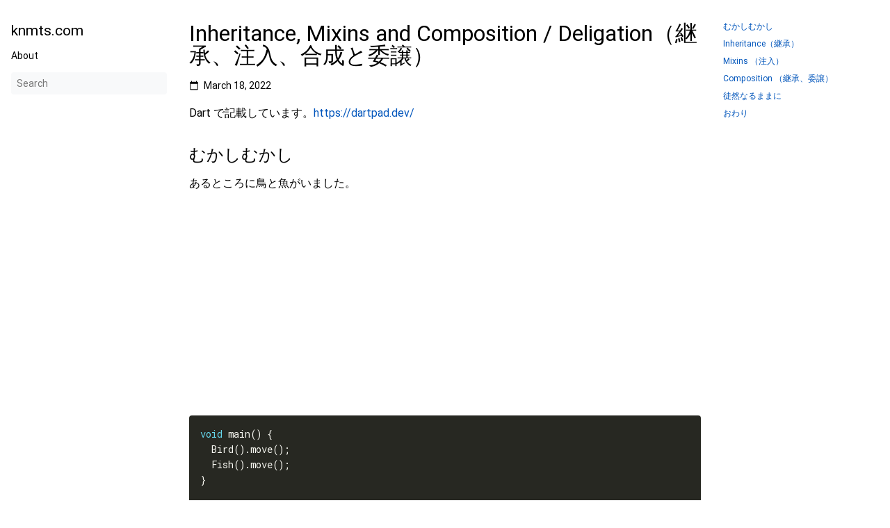

--- FILE ---
content_type: text/html; charset=utf-8
request_url: https://knmts.com/209/
body_size: 4777
content:
<!DOCTYPE html>
<html lang="ja-jp" dir="ltr">
<head>
  <meta charset="UTF-8">
<meta name="viewport" content="width=device-width, initial-scale=1.0">
<meta name="description" content="Dart で記載しています。https://dartpad.dev/

  むかしむかし
  #

あるところに鳥と魚がいました。
void main() {
  Bird().move();
  Fish().move();
}

class Bird {
  void move() {
    print(&#39;move&#39;);
    print(&#39;by fly&#39;);
  }
}

class Fish {
  void move() {
    print(&#39;move&#39;);
    print(&#39;by swim&#39;);
  }
}

  Inheritance（継承）
  #

どちらも動物ですので Inherit することにしました。">
<meta name="theme-color" media="(prefers-color-scheme: light)" content="#ffffff">
<meta name="theme-color" media="(prefers-color-scheme: dark)" content="#343a40">
<meta name="color-scheme" content="light dark"><meta property="og:url" content="https://knmts.com/209/">
  <meta property="og:site_name" content="knmts.com">
  <meta property="og:title" content="Inheritance, Mixins and Composition / Deligation（継承、注入、合成と委譲）">
  <meta property="og:description" content="Dart で記載しています。https://dartpad.dev/
むかしむかし # あるところに鳥と魚がいました。
void main() { Bird().move(); Fish().move(); } class Bird { void move() { print(&#39;move&#39;); print(&#39;by fly&#39;); } } class Fish { void move() { print(&#39;move&#39;); print(&#39;by swim&#39;); } } Inheritance（継承） # どちらも動物ですので Inherit することにしました。">
  <meta property="og:locale" content="ja_jp">
  <meta property="og:type" content="article">
    <meta property="article:section" content="posts">
    <meta property="article:published_time" content="2022-03-18T00:00:00+00:00">
    <meta property="article:modified_time" content="2022-03-18T00:00:00+00:00">
<title>Inheritance, Mixins and Composition / Deligation（継承、注入、合成と委譲） | knmts.com</title>
<link rel="icon" href="https://knmts.com/favicon.png" >
<link rel="manifest" href="https://knmts.com/manifest.json">
<link rel="canonical" href="https://knmts.com/209/">
<link rel="stylesheet" href="https://knmts.com/book.min.26ab4dc3f6076ceda2f9c263aa4029ae3341dbcce339f901aa432b11da6e5894.css" integrity="sha256-JqtNw/YHbO2i&#43;cJjqkAprjNB28zjOfkBqkMrEdpuWJQ=" crossorigin="anonymous">
  <script defer src="https://knmts.com/fuse.min.js"></script>
  <script defer src="https://knmts.com/en.search.min.9c5cd6159ea5e1b44c6d15d3d3b9f8a6fb6d008f632b68741bf9b5c97758ed98.js" integrity="sha256-nFzWFZ6l4bRMbRXT07n4pvttAI9jK2h0G/m1yXdY7Zg=" crossorigin="anonymous"></script>

      <script async src="https://www.googletagmanager.com/gtag/js?id=G-G8G66T80CH"></script>
      <script>
        var doNotTrack = false;
        if ( false ) {
          var dnt = (navigator.doNotTrack || window.doNotTrack || navigator.msDoNotTrack);
          var doNotTrack = (dnt == "1" || dnt == "yes");
        }
        if (!doNotTrack) {
          window.dataLayer = window.dataLayer || [];
          function gtag(){dataLayer.push(arguments);}
          gtag('js', new Date());
          gtag('config', 'G-G8G66T80CH');
        }
      </script><!--
Made with Book Theme
https://github.com/alex-shpak/hugo-book
-->
  
<script
  async
  src="https://pagead2.googlesyndication.com/pagead/js/adsbygoogle.js?client=ca-pub-6929540284827971"
  crossorigin="anonymous"
></script>

</head>
<body dir="ltr">
  <input type="checkbox" class="hidden toggle" id="menu-control" />
  <input type="checkbox" class="hidden toggle" id="toc-control" />
  <main class="container flex">
    <aside class="book-menu">
      <div class="book-menu-content">
        
  <nav>
<h2 class="book-brand">
  <a class="flex align-center" href="https://knmts.com/"><span>knmts.com</span>
  </a>
</h2>

 











  



  
  <ul>
    
      
        <li>
          
  
  

  
    <a href="https://knmts.com/about/" class="">About</a>
  

        </li>
      
    
  </ul>








<div class="book-search hidden">
  <input type="text" id="book-search-input" placeholder="Search" aria-label="Search" maxlength="64" data-hotkeys="s/" />
  <div class="book-search-spinner hidden"></div>
  <ul id="book-search-results"></ul>
</div>
<script>document.querySelector(".book-search").classList.remove("hidden")</script>

 







</nav>




  <script>(function(){var e=document.querySelector("aside .book-menu-content");addEventListener("beforeunload",function(){localStorage.setItem("menu.scrollTop",e.scrollTop)}),e.scrollTop=localStorage.getItem("menu.scrollTop")})()</script>


 
      </div>
    </aside>

    <div class="book-page">
      <header class="book-header">
        
  <div class="flex align-center justify-between">
  <label for="menu-control">
    <img src="https://knmts.com/svg/menu.svg" class="book-icon" alt="Menu" />
  </label>

  <h3>Inheritance, Mixins and Composition / Deligation（継承、注入、合成と委譲）</h3>

  <label for="toc-control">
    
    <img src="https://knmts.com/svg/toc.svg" class="book-icon" alt="Table of Contents" />
    
  </label>
</div>


  
  <aside class="hidden clearfix">
    
  
<nav id="TableOfContents">
  <ul>
    <li><a href="#むかしむかし">むかしむかし</a></li>
    <li><a href="#inheritance継承">Inheritance（継承）</a></li>
    <li><a href="#mixins-注入">Mixins （注入）</a></li>
    <li><a href="#composition-継承委譲">Composition （継承、委譲）</a></li>
    <li><a href="#徒然なるままに">徒然なるままに</a></li>
    <li><a href="#おわり">おわり</a></li>
  </ul>
</nav>



  </aside>
  
 
      </header>

      
      
<article class="markdown book-post">
  <h1>
    Inheritance, Mixins and Composition / Deligation（継承、注入、合成と委譲）
  </h1>
  
  <div class="flex align-center text-small book-post-date">
    <img src="https://knmts.com/svg/calendar.svg" class="book-icon " alt="" />
    <span>March 18, 2022</span>
  </div>




  <div class="book-post-content"><p>Dart で記載しています。<a href="https://dartpad.dev/">https://dartpad.dev/</a></p>
<h2 id="むかしむかし">
  むかしむかし
  <a class="anchor" href="#%e3%82%80%e3%81%8b%e3%81%97%e3%82%80%e3%81%8b%e3%81%97">#</a>
</h2>
<p>あるところに鳥と魚がいました。</p>
<div class="highlight"><pre tabindex="0" style="color:#f8f8f2;background-color:#272822;-moz-tab-size:4;-o-tab-size:4;tab-size:4;"><code class="language-dart" data-lang="dart"><span style="display:flex;"><span><span style="color:#66d9ef">void</span> main() {
</span></span><span style="display:flex;"><span>  Bird().move();
</span></span><span style="display:flex;"><span>  Fish().move();
</span></span><span style="display:flex;"><span>}
</span></span><span style="display:flex;"><span>
</span></span><span style="display:flex;"><span><span style="color:#66d9ef">class</span> <span style="color:#a6e22e">Bird</span> {
</span></span><span style="display:flex;"><span>  <span style="color:#66d9ef">void</span> move() {
</span></span><span style="display:flex;"><span>    print(<span style="color:#e6db74">&#39;move&#39;</span>);
</span></span><span style="display:flex;"><span>    print(<span style="color:#e6db74">&#39;by fly&#39;</span>);
</span></span><span style="display:flex;"><span>  }
</span></span><span style="display:flex;"><span>}
</span></span><span style="display:flex;"><span>
</span></span><span style="display:flex;"><span><span style="color:#66d9ef">class</span> <span style="color:#a6e22e">Fish</span> {
</span></span><span style="display:flex;"><span>  <span style="color:#66d9ef">void</span> move() {
</span></span><span style="display:flex;"><span>    print(<span style="color:#e6db74">&#39;move&#39;</span>);
</span></span><span style="display:flex;"><span>    print(<span style="color:#e6db74">&#39;by swim&#39;</span>);
</span></span><span style="display:flex;"><span>  }
</span></span><span style="display:flex;"><span>}
</span></span></code></pre></div><h2 id="inheritance継承">
  Inheritance（継承）
  <a class="anchor" href="#inheritance%e7%b6%99%e6%89%bf">#</a>
</h2>
<p>どちらも動物ですので Inherit することにしました。</p>
<div class="highlight"><pre tabindex="0" style="color:#f8f8f2;background-color:#272822;-moz-tab-size:4;-o-tab-size:4;tab-size:4;"><code class="language-dart" data-lang="dart"><span style="display:flex;"><span><span style="color:#66d9ef">void</span> main() {
</span></span><span style="display:flex;"><span>  Bird().move();
</span></span><span style="display:flex;"><span>  Fish().move();
</span></span><span style="display:flex;"><span>}
</span></span><span style="display:flex;"><span>
</span></span><span style="display:flex;"><span><span style="color:#66d9ef">class</span> <span style="color:#a6e22e">Animal</span> {
</span></span><span style="display:flex;"><span>  <span style="color:#66d9ef">void</span> move() {
</span></span><span style="display:flex;"><span>    print(<span style="color:#e6db74">&#39;move&#39;</span>);
</span></span><span style="display:flex;"><span>  }
</span></span><span style="display:flex;"><span>}
</span></span><span style="display:flex;"><span>
</span></span><span style="display:flex;"><span><span style="color:#66d9ef">class</span> <span style="color:#a6e22e">Bird</span> <span style="color:#66d9ef">extends</span> Animal {
</span></span><span style="display:flex;"><span>  <span style="color:#960050;background-color:#1e0010">@</span>override
</span></span><span style="display:flex;"><span>  <span style="color:#66d9ef">void</span> move() {
</span></span><span style="display:flex;"><span>    <span style="color:#66d9ef">super</span>.move();
</span></span><span style="display:flex;"><span>    print(<span style="color:#e6db74">&#39;by fly&#39;</span>);
</span></span><span style="display:flex;"><span>  }
</span></span><span style="display:flex;"><span>}
</span></span><span style="display:flex;"><span>
</span></span><span style="display:flex;"><span><span style="color:#66d9ef">class</span> <span style="color:#a6e22e">Fish</span> <span style="color:#66d9ef">extends</span> Animal {
</span></span><span style="display:flex;"><span>  <span style="color:#960050;background-color:#1e0010">@</span>override
</span></span><span style="display:flex;"><span>  <span style="color:#66d9ef">void</span> move() {
</span></span><span style="display:flex;"><span>    <span style="color:#66d9ef">super</span>.move();
</span></span><span style="display:flex;"><span>    print(<span style="color:#e6db74">&#39;by swim&#39;</span>);
</span></span><span style="display:flex;"><span>  }
</span></span><span style="display:flex;"><span>}
</span></span></code></pre></div><h2 id="mixins-注入">
  Mixins （注入）
  <a class="anchor" href="#mixins-%e6%b3%a8%e5%85%a5">#</a>
</h2>
<p>そこへアヒルがきました。</p>
<div class="highlight"><pre tabindex="0" style="color:#f8f8f2;background-color:#272822;-moz-tab-size:4;-o-tab-size:4;tab-size:4;"><code class="language-dart" data-lang="dart"><span style="display:flex;"><span><span style="color:#75715e">// GaGa! (I can fly and swim. Should I extend bird? ... or fish?)
</span></span></span><span style="display:flex;"><span><span style="color:#75715e"></span><span style="color:#66d9ef">class</span> <span style="color:#a6e22e">Duck</span> {}
</span></span></code></pre></div><p>Inherit では表現できないので Mixin することにしました。</p>
<div class="highlight"><pre tabindex="0" style="color:#f8f8f2;background-color:#272822;-moz-tab-size:4;-o-tab-size:4;tab-size:4;"><code class="language-dart" data-lang="dart"><span style="display:flex;"><span><span style="color:#66d9ef">void</span> main() {
</span></span><span style="display:flex;"><span>  Bird().move();
</span></span><span style="display:flex;"><span>  Fish().move();
</span></span><span style="display:flex;"><span>  Duck().move();
</span></span><span style="display:flex;"><span>}
</span></span><span style="display:flex;"><span>
</span></span><span style="display:flex;"><span><span style="color:#66d9ef">class</span> <span style="color:#a6e22e">Animal</span> {
</span></span><span style="display:flex;"><span>  <span style="color:#66d9ef">void</span> move() {
</span></span><span style="display:flex;"><span>    print(<span style="color:#e6db74">&#39;move&#39;</span>);
</span></span><span style="display:flex;"><span>  }
</span></span><span style="display:flex;"><span>}
</span></span><span style="display:flex;"><span>
</span></span><span style="display:flex;"><span>mixin CanFly {
</span></span><span style="display:flex;"><span>  <span style="color:#66d9ef">void</span> fly() {
</span></span><span style="display:flex;"><span>    print(<span style="color:#e6db74">&#39;by fly&#39;</span>);
</span></span><span style="display:flex;"><span>  }
</span></span><span style="display:flex;"><span>}
</span></span><span style="display:flex;"><span>
</span></span><span style="display:flex;"><span>mixin CanSwim {
</span></span><span style="display:flex;"><span>  <span style="color:#66d9ef">void</span> swim() {
</span></span><span style="display:flex;"><span>    print(<span style="color:#e6db74">&#39;by swim&#39;</span>);
</span></span><span style="display:flex;"><span>  }
</span></span><span style="display:flex;"><span>}
</span></span><span style="display:flex;"><span>
</span></span><span style="display:flex;"><span><span style="color:#66d9ef">class</span> <span style="color:#a6e22e">Bird</span> <span style="color:#66d9ef">extends</span> Animal <span style="color:#66d9ef">with</span> CanFly {
</span></span><span style="display:flex;"><span>  <span style="color:#960050;background-color:#1e0010">@</span>override
</span></span><span style="display:flex;"><span>  <span style="color:#66d9ef">void</span> move() {
</span></span><span style="display:flex;"><span>    <span style="color:#66d9ef">super</span>.move();
</span></span><span style="display:flex;"><span>    fly();
</span></span><span style="display:flex;"><span>  }
</span></span><span style="display:flex;"><span>}
</span></span><span style="display:flex;"><span>
</span></span><span style="display:flex;"><span><span style="color:#66d9ef">class</span> <span style="color:#a6e22e">Fish</span> <span style="color:#66d9ef">extends</span> Animal <span style="color:#66d9ef">with</span> CanSwim {
</span></span><span style="display:flex;"><span>  <span style="color:#960050;background-color:#1e0010">@</span>override
</span></span><span style="display:flex;"><span>  <span style="color:#66d9ef">void</span> move() {
</span></span><span style="display:flex;"><span>    <span style="color:#66d9ef">super</span>.move();
</span></span><span style="display:flex;"><span>    swim();
</span></span><span style="display:flex;"><span>  }
</span></span><span style="display:flex;"><span>}
</span></span><span style="display:flex;"><span>
</span></span><span style="display:flex;"><span><span style="color:#66d9ef">class</span> <span style="color:#a6e22e">Duck</span> <span style="color:#66d9ef">extends</span> Animal <span style="color:#66d9ef">with</span> CanFly, CanSwim {
</span></span><span style="display:flex;"><span>  <span style="color:#960050;background-color:#1e0010">@</span>override
</span></span><span style="display:flex;"><span>  <span style="color:#66d9ef">void</span> move() {
</span></span><span style="display:flex;"><span>    <span style="color:#66d9ef">super</span>.move();
</span></span><span style="display:flex;"><span>    fly();
</span></span><span style="display:flex;"><span>    swim();
</span></span><span style="display:flex;"><span>  }
</span></span><span style="display:flex;"><span>}
</span></span></code></pre></div><h2 id="composition-継承委譲">
  Composition （継承、委譲）
  <a class="anchor" href="#composition-%e7%b6%99%e6%89%bf%e5%a7%94%e8%ad%b2">#</a>
</h2>
<p>アヒルに電脳化手術が施され、コンピュータが埋め込まれた電脳アヒルになりました。</p>
<p>（鳥と魚は逃げ出してしまいました。）</p>
<p>電脳アヒルはハイテクなので、生命、宇宙、そして万物についての究極の疑問の答えを導きます。</p>
<p>電脳アヒルはコンピュータを Composit して計算を行わせます。</p>
<div class="highlight"><pre tabindex="0" style="color:#f8f8f2;background-color:#272822;-moz-tab-size:4;-o-tab-size:4;tab-size:4;"><code class="language-dart" data-lang="dart"><span style="display:flex;"><span><span style="color:#66d9ef">void</span> main() {
</span></span><span style="display:flex;"><span>  CyberDuck().move();
</span></span><span style="display:flex;"><span>}
</span></span><span style="display:flex;"><span>
</span></span><span style="display:flex;"><span><span style="color:#66d9ef">class</span> <span style="color:#a6e22e">Animal</span> {
</span></span><span style="display:flex;"><span>  <span style="color:#66d9ef">void</span> move() {
</span></span><span style="display:flex;"><span>    print(<span style="color:#e6db74">&#39;move&#39;</span>);
</span></span><span style="display:flex;"><span>  }
</span></span><span style="display:flex;"><span>}
</span></span><span style="display:flex;"><span>
</span></span><span style="display:flex;"><span>mixin CanFly {
</span></span><span style="display:flex;"><span>  <span style="color:#66d9ef">void</span> fly() {
</span></span><span style="display:flex;"><span>    print(<span style="color:#e6db74">&#39;by fly&#39;</span>);
</span></span><span style="display:flex;"><span>  }
</span></span><span style="display:flex;"><span>}
</span></span><span style="display:flex;"><span>
</span></span><span style="display:flex;"><span>mixin CanSwim {
</span></span><span style="display:flex;"><span>  <span style="color:#66d9ef">void</span> swim() {
</span></span><span style="display:flex;"><span>    print(<span style="color:#e6db74">&#39;by swim&#39;</span>);
</span></span><span style="display:flex;"><span>  }
</span></span><span style="display:flex;"><span>}
</span></span><span style="display:flex;"><span>
</span></span><span style="display:flex;"><span><span style="color:#66d9ef">class</span> <span style="color:#a6e22e">Computer</span> {
</span></span><span style="display:flex;"><span>  <span style="color:#66d9ef">void</span> calc() {
</span></span><span style="display:flex;"><span>    print(<span style="color:#e6db74">&#39;42&#39;</span>);
</span></span><span style="display:flex;"><span>  }
</span></span><span style="display:flex;"><span>}
</span></span><span style="display:flex;"><span>
</span></span><span style="display:flex;"><span><span style="color:#66d9ef">class</span> <span style="color:#a6e22e">CyberDuck</span> <span style="color:#66d9ef">extends</span> Animal <span style="color:#66d9ef">with</span> CanFly, CanSwim {
</span></span><span style="display:flex;"><span>  <span style="color:#66d9ef">final</span> Computer computer <span style="color:#f92672">=</span> Computer();
</span></span><span style="display:flex;"><span>
</span></span><span style="display:flex;"><span>  <span style="color:#960050;background-color:#1e0010">@</span>override
</span></span><span style="display:flex;"><span>  <span style="color:#66d9ef">void</span> move() {
</span></span><span style="display:flex;"><span>    <span style="color:#66d9ef">super</span>.move();
</span></span><span style="display:flex;"><span>    fly();
</span></span><span style="display:flex;"><span>    swim();
</span></span><span style="display:flex;"><span>    computer.calc();
</span></span><span style="display:flex;"><span>  }
</span></span><span style="display:flex;"><span>}
</span></span></code></pre></div><h2 id="徒然なるままに">
  徒然なるままに
  <a class="anchor" href="#%e5%be%92%e7%84%b6%e3%81%aa%e3%82%8b%e3%81%be%e3%81%be%e3%81%ab">#</a>
</h2>
<ul>
<li>Inheritance は上から下への縦方向の矢印</li>
<li>Composition は内から外への横方向の矢印</li>
<li>Mixins は外から内への横方向の矢印</li>
</ul>
<p>Inheritance と Composition はよく対比して語られる。</p>
<p>Inheritance は記載するコード量が少なくて済むが複雑性が増していくほど辛くなる。一方 Composition は Inheritance 対比、記述量が多くなるが複雑性に耐性がある。</p>
<p>Composition over inheritance などと言われているように Composition が好まれる風潮。意図的に Inheritance をサポートしない言語もある。</p>
<p><a href="https://en.wikipedia.org/wiki/Composition_over_inheritance#Inheritance">Composition over inheritance - Wikipedia</a></p>
<p>結局使い分けだと思う。</p>
<p>システムの中でもそれほど複雑にならない部分、かつコードの変更がめったに発生しそうにない部分、そして疑いようのない親子関係であるものについては Inheritance で良いのでは。</p>
<p>Composition だと記述量が多くなってしまう点の対策は Mixins と組み合わせて使用すること。ちょうど先ほど載せた Wikipedia でもそのことが言及されている。</p>
<blockquote>
<p><strong>Composition over inheritance</strong></p>
<p><em>Drawbacks</em></p>
<p>One common drawback of using composition instead of inheritance is that methods being provided by individual components may have to be implemented in the derived type, even if they are only forwarding methods (this is true in most programming languages, but not all; see Avoiding drawbacks.) In contrast, inheritance does not require all of the base class&rsquo;s methods to be re-implemented within the derived class. Rather, the derived class only needs to implement (override) the methods having different behavior than the base class methods. This can require significantly less programming effort if the base class contains many methods providing default behavior and only a few of them need to be overridden within the derived class.</p>
<p><em>Avoiding drawbacks</em></p>
<p>This drawback can be avoided by using traits, mixins, (type) embedding, or protocol extensions.</p></blockquote>
<p>具体例は以下のブログ記事で説明してくださっているような感じになる。</p>
<p><a href="https://naruport.com/blog/2020/3/11/composition-and-mixin/">コンポジションとミックスイン【Python】</a></p>
<h2 id="おわり">
  おわり
  <a class="anchor" href="#%e3%81%8a%e3%82%8f%e3%82%8a">#</a>
</h2>
<p>成長した電脳アヒルは、自分がアヒルではなく美しい白鳥であったことに気付いたのでした。めでたしめでたし。</p>
</div>
</article>
 
      

      <footer class="book-footer">
        
  <div class="flex flex-wrap justify-between">





</div>



  <script>(function(){function e(e){const t=window.getSelection(),n=document.createRange();n.selectNodeContents(e),t.removeAllRanges(),t.addRange(n)}document.querySelectorAll("pre code").forEach(t=>{t.addEventListener("click",function(){if(window.getSelection().toString())return;e(t.parentElement),navigator.clipboard&&navigator.clipboard.writeText(t.parentElement.textContent)})})})()</script>


 
        
      </footer>

      
  
 

      <label for="menu-control" class="hidden book-menu-overlay"></label>
    </div>

    
    <aside class="book-toc">
      <div class="book-toc-content">
        
  
<nav id="TableOfContents">
  <ul>
    <li><a href="#むかしむかし">むかしむかし</a></li>
    <li><a href="#inheritance継承">Inheritance（継承）</a></li>
    <li><a href="#mixins-注入">Mixins （注入）</a></li>
    <li><a href="#composition-継承委譲">Composition （継承、委譲）</a></li>
    <li><a href="#徒然なるままに">徒然なるままに</a></li>
    <li><a href="#おわり">おわり</a></li>
  </ul>
</nav>


 
      </div>
    </aside>
    
  </main>

  
<script defer src="https://static.cloudflareinsights.com/beacon.min.js/vcd15cbe7772f49c399c6a5babf22c1241717689176015" integrity="sha512-ZpsOmlRQV6y907TI0dKBHq9Md29nnaEIPlkf84rnaERnq6zvWvPUqr2ft8M1aS28oN72PdrCzSjY4U6VaAw1EQ==" data-cf-beacon='{"version":"2024.11.0","token":"09cb38862c3e434fa647810a1b7dfb35","r":1,"server_timing":{"name":{"cfCacheStatus":true,"cfEdge":true,"cfExtPri":true,"cfL4":true,"cfOrigin":true,"cfSpeedBrain":true},"location_startswith":null}}' crossorigin="anonymous"></script>
</body>
</html>














--- FILE ---
content_type: text/html; charset=utf-8
request_url: https://www.google.com/recaptcha/api2/aframe
body_size: 264
content:
<!DOCTYPE HTML><html><head><meta http-equiv="content-type" content="text/html; charset=UTF-8"></head><body><script nonce="6_dw_ogTbGeSds3TsbPaQw">/** Anti-fraud and anti-abuse applications only. See google.com/recaptcha */ try{var clients={'sodar':'https://pagead2.googlesyndication.com/pagead/sodar?'};window.addEventListener("message",function(a){try{if(a.source===window.parent){var b=JSON.parse(a.data);var c=clients[b['id']];if(c){var d=document.createElement('img');d.src=c+b['params']+'&rc='+(localStorage.getItem("rc::a")?sessionStorage.getItem("rc::b"):"");window.document.body.appendChild(d);sessionStorage.setItem("rc::e",parseInt(sessionStorage.getItem("rc::e")||0)+1);localStorage.setItem("rc::h",'1766900431007');}}}catch(b){}});window.parent.postMessage("_grecaptcha_ready", "*");}catch(b){}</script></body></html>

--- FILE ---
content_type: text/css; charset=utf-8
request_url: https://knmts.com/book.min.26ab4dc3f6076ceda2f9c263aa4029ae3341dbcce339f901aa432b11da6e5894.css
body_size: 3114
content:
@charset "UTF-8";:root{--gray-100:#f8f9fa;--gray-200:#e9ecef;--gray-500:#adb5bd;--color-link:#0055bb;--color-visited-link:#8440f1;--body-background:white;--body-font-color:black;--icon-filter:none;--hint-color-info:#6bf;--hint-color-warning:#fd6;--hint-color-danger:#f66}/*!normalize.css v8.0.1 | MIT License | github.com/necolas/normalize.css*/html{line-height:1.15;-webkit-text-size-adjust:100%}body{margin:0}main{display:block}h1{font-size:2em;margin:.67em 0}hr{box-sizing:content-box;height:0;overflow:visible}pre{font-family:monospace,monospace;font-size:1em}a{background-color:transparent}abbr[title]{border-bottom:none;text-decoration:underline;text-decoration:underline dotted}b,strong{font-weight:bolder}code,kbd,samp{font-family:monospace,monospace;font-size:1em}small{font-size:80%}sub,sup{font-size:75%;line-height:0;position:relative;vertical-align:baseline}sub{bottom:-.25em}sup{top:-.5em}img{border-style:none}button,input,optgroup,select,textarea{font-family:inherit;font-size:100%;line-height:1.15;margin:0}button,input{overflow:visible}button,select{text-transform:none}button,[type=button],[type=reset],[type=submit]{-webkit-appearance:button}button::-moz-focus-inner,[type=button]::-moz-focus-inner,[type=reset]::-moz-focus-inner,[type=submit]::-moz-focus-inner{border-style:none;padding:0}button:-moz-focusring,[type=button]:-moz-focusring,[type=reset]:-moz-focusring,[type=submit]:-moz-focusring{outline:1px dotted ButtonText}fieldset{padding:.35em .75em .625em}legend{box-sizing:border-box;color:inherit;display:table;max-width:100%;padding:0;white-space:normal}progress{vertical-align:baseline}textarea{overflow:auto}[type=checkbox],[type=radio]{box-sizing:border-box;padding:0}[type=number]::-webkit-inner-spin-button,[type=number]::-webkit-outer-spin-button{height:auto}[type=search]{-webkit-appearance:textfield;outline-offset:-2px}[type=search]::-webkit-search-decoration{-webkit-appearance:none}::-webkit-file-upload-button{-webkit-appearance:button;font:inherit}details{display:block}summary{display:list-item}template{display:none}[hidden]{display:none}.flex{display:flex}.flex-auto{flex:auto}.flex-even{flex:1 1}.flex-wrap{flex-wrap:wrap}.justify-start{justify-content:flex-start}.justify-end{justify-content:flex-end}.justify-center{justify-content:center}.justify-between{justify-content:space-between}.align-center{align-items:center}.mx-auto{margin:0 auto}.text-center{text-align:center}.text-left{text-align:left}.text-right{text-align:right}.text-small{font-size:.875em}.hidden{display:none}input.toggle{height:0;width:0;overflow:hidden;opacity:0;position:absolute}.clearfix::after{content:"";display:table;clear:both}html{font-size:16px;scroll-behavior:smooth;touch-action:manipulation;scrollbar-gutter:stable}body{min-width:20rem;color:var(--body-font-color);background:var(--body-background);font-weight:400;text-rendering:optimizeLegibility;-webkit-font-smoothing:antialiased;-moz-osx-font-smoothing:grayscale;box-sizing:border-box}body *{box-sizing:inherit}h1,h2,h3,h4,h5{font-weight:400}a{text-decoration:none;color:var(--color-link)}img{vertical-align:baseline}:focus{outline-style:auto;outline-color:currentColor;outline-color:-webkit-focus-ring-color}aside nav ul{padding:0;margin:0;list-style:none}aside nav ul li{margin:1em 0;position:relative}aside nav ul a{display:block}aside nav ul a:hover{opacity:.5}aside nav ul ul{padding-inline-start:1rem}ul.pagination{display:flex;justify-content:center;list-style-type:none;padding-inline-start:0}ul.pagination .page-item a{padding:1rem}.container{max-width:80rem;margin:0 auto}.book-icon{filter:var(--icon-filter)}a .book-icon{height:1em;width:1em;margin-inline-end:.5em}.book-brand{margin-top:0;margin-bottom:1rem}.book-brand img{height:1.5em;width:1.5em;margin-inline-end:.5rem}.book-menu{flex:0 0 16rem;font-size:.875rem}.book-menu .book-menu-content{width:16rem;padding:1rem;background:var(--body-background);position:fixed;top:0;bottom:0;overflow-x:hidden;overflow-y:auto}.book-menu a,.book-menu label{color:inherit;cursor:pointer;word-wrap:break-word}.book-menu a.active{color:var(--color-link)}.book-menu input.toggle+label+ul{display:none}.book-menu input.toggle:checked+label+ul{display:block}.book-menu input.toggle+label::after{content:"▸"}.book-menu input.toggle:checked+label::after{content:"▾"}body[dir=rtl] .book-menu input.toggle+label::after{content:"◂"}body[dir=rtl] .book-menu input.toggle:checked+label::after{content:"▾"}.book-section-flat{margin:2rem 0}.book-section-flat>a,.book-section-flat>span,.book-section-flat>label{font-weight:bolder}.book-section-flat>ul{padding-inline-start:0}.book-page{min-width:20rem;flex-grow:1;padding:1rem}.book-post{margin-bottom:2rem}.book-post .book-post-date img{height:1em;width:1em;margin-inline-end:.5em}.book-post .book-post-content>:first-child{margin-top:1rem}.book-header{display:none;margin-bottom:1rem}.book-header label{line-height:0}.book-header h3{overflow:hidden;text-overflow:ellipsis;margin:0 1rem}.book-header img.book-icon{height:1.5em;width:1.5em}.book-search{position:relative;margin:1rem 0;border-bottom:1px solid transparent}.book-search input{width:100%;padding:.5rem;border:0;border-radius:.25rem;background:var(--gray-100);color:var(--body-font-color)}.book-search input:required+.book-search-spinner{display:block}.book-search .book-search-spinner{position:absolute;top:0;margin:.5rem;margin-inline-start:calc(100% - 1.5rem);width:1rem;height:1rem;border:1px solid transparent;border-top-color:var(--body-font-color);border-radius:50%;animation:spin 1s ease infinite}@keyframes spin{100%{transform:rotate(360deg)}}.book-search small{opacity:.5}.book-toc{flex:0 0 16rem;font-size:.75rem}.book-toc .book-toc-content{width:16rem;padding:1rem;position:fixed;top:0;bottom:0;overflow-x:hidden;overflow-y:auto}.book-toc img{height:1em;width:1em}.book-toc nav>ul>li:first-child{margin-top:0}.book-footer{padding-top:1rem;font-size:.875rem}.book-comments{margin-top:1rem}.book-languages{margin-block-end:2rem}.book-languages ul{padding-inline-start:1.5em}.book-menu-content,.book-toc-content,.book-page,.book-header aside,.markdown{transition:.2s ease-in-out;transition-property:transform,margin,opacity,visibility;will-change:transform,margin,opacity}@media screen and (max-width:56rem){#menu-control,#toc-control{display:inline}.book-menu{visibility:hidden;margin-inline-start:-16rem;z-index:1}.book-toc{display:none}.book-header{display:block}#menu-control:focus~main label[for=menu-control]{outline-style:auto;outline-color:currentColor;outline-color:-webkit-focus-ring-color}#menu-control:checked~main .book-menu{visibility:initial}#menu-control:checked~main .book-menu .book-menu-content{transform:translateX(16rem);box-shadow:0 0 .5rem rgba(0,0,0,.1)}#menu-control:checked~main .book-page{opacity:.25}#menu-control:checked~main .book-menu-overlay{display:block;position:absolute;top:0;bottom:0;left:0;right:0}#toc-control:focus~main label[for=toc-control]{outline-style:auto;outline-color:currentColor;outline-color:-webkit-focus-ring-color}#toc-control:checked~main .book-header aside{display:block}body[dir=rtl] #menu-control:checked~main .book-menu .book-menu-content{transform:translateX(-16rem)}}@media screen and (min-width:80rem){.book-page,.book-menu .book-menu-content,.book-toc .book-toc-content{padding:2rem 1rem}}@font-face{font-family:roboto;font-style:normal;font-weight:400;font-display:fallback;src:url(https://fonts.gstatic.com/s/roboto/v32/KFOmCnqEu92Fr1Mu4mxKKTU1Kg.woff2)format("woff2");unicode-range:U+??,U+131,U+152-153,U+2BB-2BC,U+2C6,U+2DA,U+2DC,U+304,U+308,U+329,U+2000-206F,U+2074,U+20AC,U+2122,U+2191,U+2193,U+2212,U+2215,U+FEFF,U+FFFD}@font-face{font-family:roboto;font-style:normal;font-weight:700;font-display:fallback;src:url(https://fonts.gstatic.com/s/roboto/v32/KFOlCnqEu92Fr1MmWUlfBBc4AMP6lQ.woff2)format("woff2");unicode-range:U+??,U+131,U+152-153,U+2BB-2BC,U+2C6,U+2DA,U+2DC,U+304,U+308,U+329,U+2000-206F,U+2074,U+20AC,U+2122,U+2191,U+2193,U+2212,U+2215,U+FEFF,U+FFFD}@font-face{font-family:roboto mono;font-style:normal;font-weight:400;font-display:fallback;src:url(https://fonts.gstatic.com/s/robotomono/v23/L0xuDF4xlVMF-BfR8bXMIhJHg45mwgGEFl0_3vq_ROW4AJi8SJQt.woff2)format("woff2");unicode-range:U+??,U+131,U+152-153,U+2BB-2BC,U+2C6,U+2DA,U+2DC,U+304,U+308,U+329,U+2000-206F,U+2074,U+20AC,U+2122,U+2191,U+2193,U+2212,U+2215,U+FEFF,U+FFFD}body{font-family:roboto,sans-serif}code{font-family:roboto mono,monospace}@media print{.book-menu,.book-footer,.book-toc{display:none}.book-header,.book-header aside{display:block}main{display:block !important}}.markdown{line-height:1.6}.markdown>:first-child{margin-top:0}.markdown h1,.markdown h2,.markdown h3,.markdown h4,.markdown h5,.markdown h6{font-weight:400;line-height:1;margin-top:1.5em;margin-bottom:1rem}.markdown h1 a.anchor,.markdown h2 a.anchor,.markdown h3 a.anchor,.markdown h4 a.anchor,.markdown h5 a.anchor,.markdown h6 a.anchor{opacity:0;font-size:.75em;vertical-align:middle;text-decoration:none}.markdown h1:hover a.anchor,.markdown h1 a.anchor:focus,.markdown h2:hover a.anchor,.markdown h2 a.anchor:focus,.markdown h3:hover a.anchor,.markdown h3 a.anchor:focus,.markdown h4:hover a.anchor,.markdown h4 a.anchor:focus,.markdown h5:hover a.anchor,.markdown h5 a.anchor:focus,.markdown h6:hover a.anchor,.markdown h6 a.anchor:focus{opacity:initial}.markdown h4,.markdown h5,.markdown h6{font-weight:bolder}.markdown h5{font-size:.875em}.markdown h6{font-size:.75em}.markdown b,.markdown optgroup,.markdown strong{font-weight:bolder}.markdown a{text-decoration:none}.markdown a:hover{text-decoration:underline}.markdown a:visited{color:var(--color-visited-link)}.markdown img{max-width:100%;height:auto}.markdown code{direction:ltr;unicode-bidi:embed;padding:0 .25rem;background:var(--gray-200);border-radius:.25rem;font-size:.875em}.markdown pre{direction:ltr;unicode-bidi:embed;padding:1rem;background:var(--gray-100);border-radius:.25rem;overflow-x:auto}.markdown pre code{padding:0;background:0 0}.markdown p{word-wrap:break-word}.markdown blockquote{margin:1rem 0;padding:.5rem 1rem .5rem .75rem;border-inline-start:.25rem solid var(--gray-200);border-radius:.25rem}.markdown blockquote :first-child{margin-top:0}.markdown blockquote :last-child{margin-bottom:0}.markdown table{overflow:auto;display:block;border-spacing:0;border-collapse:collapse;margin-top:1rem;margin-bottom:1rem}.markdown table tr th,.markdown table tr td{padding:.5rem 1rem;border:1px solid var(--gray-200)}.markdown table tr:nth-child(2n){background:var(--gray-100)}.markdown hr{height:1px;border:none;background:var(--gray-200)}.markdown ul,.markdown ol{padding-inline-start:2rem;word-wrap:break-word}.markdown dl dt{font-weight:bolder;margin-top:1rem}.markdown dl dd{margin-inline-start:0;margin-bottom:1rem}.markdown .highlight{direction:ltr;unicode-bidi:embed;border-radius:.25rem;overflow:hidden}.markdown .highlight table tr td pre code>span{display:flex}.markdown .highlight table tr td:nth-child(1) pre{margin:0;padding-inline-end:0}.markdown .highlight table tr td:nth-child(2) pre{margin:0;padding-inline-start:0}.markdown details{padding:1rem;border:1px solid var(--gray-200);border-radius:.25rem}.markdown details summary{line-height:1;padding:1rem;margin:-1rem;cursor:pointer}.markdown details[open] summary{margin-bottom:0}.markdown figure{margin:1rem 0}.markdown figure figcaption p{margin-top:0}.markdown-inner>:first-child{margin-top:0}.markdown-inner>:last-child{margin-bottom:0}.markdown .book-expand{margin-top:1rem;margin-bottom:1rem;border:1px solid var(--gray-200);border-radius:.25rem;overflow:hidden}.markdown .book-expand .book-expand-head{background:var(--gray-100);padding:.5rem 1rem;cursor:pointer}.markdown .book-expand .book-expand-content{display:none;padding:1rem}.markdown .book-expand input[type=checkbox]:checked+.book-expand-content{display:block}.markdown .book-tabs{margin-top:1rem;margin-bottom:1rem;border:1px solid var(--gray-200);border-radius:.25rem;overflow:hidden;display:flex;flex-wrap:wrap}.markdown .book-tabs label{display:inline-block;padding:.5rem 1rem;border-bottom:1px transparent;cursor:pointer}.markdown .book-tabs .book-tabs-content{order:999;width:100%;border-top:1px solid var(--gray-100);padding:1rem;display:none}.markdown .book-tabs input[type=radio]:checked+label{border-bottom:1px solid var(--color-link)}.markdown .book-tabs input[type=radio]:checked+label+.book-tabs-content{display:block}.markdown .book-tabs input[type=radio]:focus+label{outline-style:auto;outline-color:currentColor;outline-color:-webkit-focus-ring-color}.markdown .book-columns{margin-left:-1rem;margin-right:-1rem}.markdown .book-columns>div{margin:1rem 0;min-width:13.2rem;padding:0 1rem}.markdown a.book-btn{display:inline-block;font-size:.875rem;color:var(--color-link);line-height:2rem;padding:0 1rem;border:1px solid var(--color-link);border-radius:.25rem;cursor:pointer}.markdown a.book-btn:hover{text-decoration:none}.markdown .book-hint.info{border-color:#6bf;background-color:rgba(102,187,255,.1)}.markdown .book-hint.warning{border-color:#fd6;background-color:rgba(255,221,102,.1)}.markdown .book-hint.danger{border-color:#f66;background-color:rgba(255,102,102,.1)}